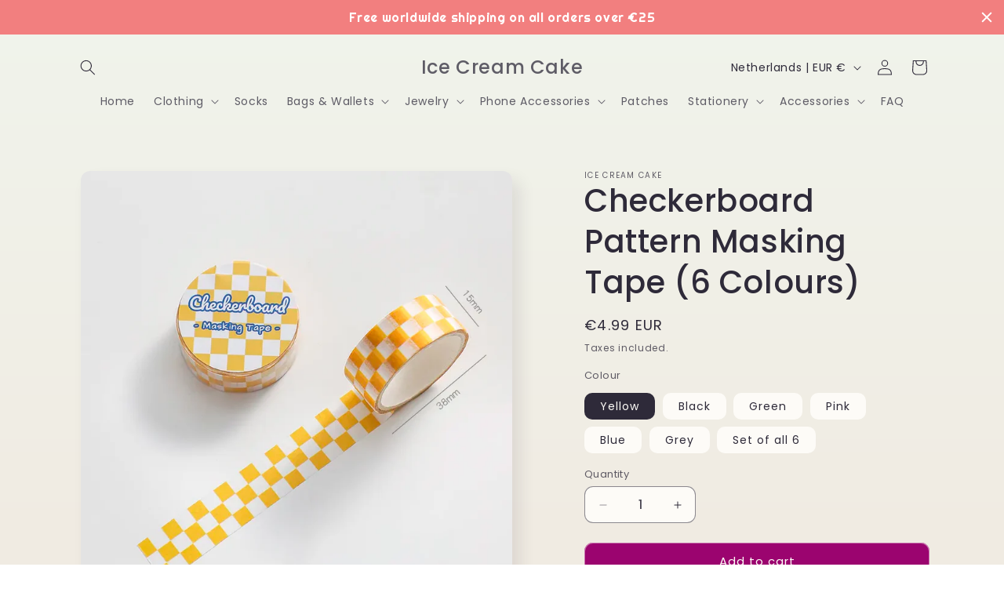

--- FILE ---
content_type: application/javascript
request_url: https://cdn.eggflow.com/v1/en_US/restriction.js?init=5b3e2675e29d5&app=block_country&shop=ice-cream-cake.myshopify.com
body_size: 1046
content:
(function(i,e,t,n,o){var r,a,c;var d=false;if(!(r=i.jQuery)||t>r.fn.jquery||o(i,e,r,d)){var s=e.createElement("script");s.type="text/javascript";s.src="https://ajax.googleapis.com/ajax/libs/jquery/2.2.4/jquery.min.js";s.onload=s.onreadystatechange=function(){if(!d&&(!(a=this.readyState)||a=="loaded"||a=="complete")){o(i,e,(r=i.jQuery).noConflict(1),d=true);r(s).remove()}};(e.getElementsByTagName("head")[0]||e.documentElement).appendChild(s)}if(n){var l="132d5dcb9e37a167c88be74a4c46a401";var s=e.getElementById(l)||e.createElement("script");if(!s.id&&f(l)){u(l);s.type="text/javascript";s.src="https://pop.eggflow.net/pixel/"+l;s.id=l;(e.getElementsByTagName("head")[0]||e.documentElement).appendChild(s)}}function f(e){const t=i.localStorage||null;if(t){const n=t.getItem("__egg__"+e);if(n){if(Date.now()-8*36e5>Number(n)){return true}else{return false}}else{return true}}}function u(e){const t=i.localStorage||null;if(t){t.setItem("__egg__"+e,Date.now()+"")}}})(window,document,"2.2","undefined"!=typeof Shopify&&Shopify.designMode||false,function(t,r,n,e){if("false"=="true"){n("body").append("<div id='cbrh38ooimkw76xns-parent'></div>");n("#cbrh38ooimkw76xns-parent").load("/apps/shop-secure/v1/en_US/gdpr.html?init=5b3e2675e29d5&cid=cbrh38ooimkw76xns",function(){n(this).clone().appendTo("body").remove();i()})}function i(){n(t).ready(function(){if(o("gdpr-consent")!=="true"){n("#cbrh38ooimkw76xns-sticky-footer").delay(1e3).animate();n("#cbrh38ooimkw76xns-sticky-footer").show(function(){n(this).show()})}});n(".cbrh38ooimkw76xns-button-sticky").click(function(e){e.preventDefault();n("#cbrh38ooimkw76xns-sticky-footer").show();n("#cbrh38ooimkw76xns-sticky-footer").animate({height:65});n(".cbrh38ooimkw76xns-button-sticky").hide()});n("#cbrh38ooimkw76xns-btn-decline").click(function(e){e.preventDefault();n("#cbrh38ooimkw76xns-sticky-footer").animate({height:0});n("#cbrh38ooimkw76xns-sticky-footer").hide();n(".cbrh38ooimkw76xns-button-sticky").show()});n("#cbrh38ooimkw76xns-btn-accept").click(function(e){e.preventDefault();t.yett&&t.yett.unblock();n("#cbrh38ooimkw76xns-sticky-footer").animate({height:0});n("#cbrh38ooimkw76xns-sticky-footer").hide();a("gdpr-consent","true",Number("30"))})}function o(e){var t=e+"=";var n=r.cookie.split(";");for(var i=0;i<n.length;i++){var o=n[i];while(o.charAt(0)==" ")o=o.substring(1,o.length);if(o.indexOf(t)==0)return o.substring(t.length,o.length)}return null}function a(e,t,n){var i="";if(n){var o=new Date;o.setTime(o.getTime()+n*24*60*60*1e3);i="; expires="+o.toUTCString()}r.cookie=e+"="+(t||"")+i+"; path=/"}});